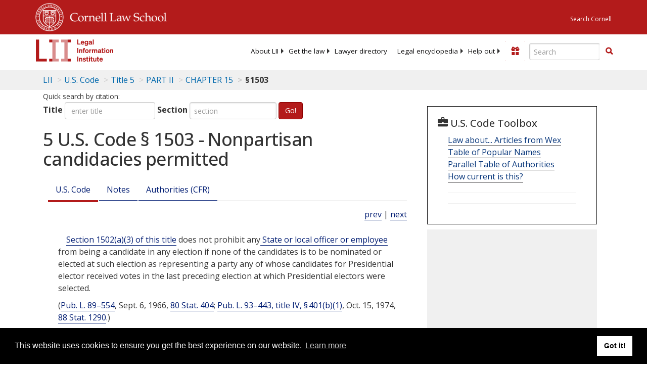

--- FILE ---
content_type: text/html; charset=UTF-8
request_url: https://www.law.cornell.edu/ajax/lii-fundraiser.php
body_size: 0
content:
{"enabled":"0","omitted":false,"onpage":"\/uscode\/text\/5\/1503"}

--- FILE ---
content_type: text/html; charset=utf-8
request_url: https://www.google.com/recaptcha/api2/aframe
body_size: 266
content:
<!DOCTYPE HTML><html><head><meta http-equiv="content-type" content="text/html; charset=UTF-8"></head><body><script nonce="cWSrQBfNyDrEkhUAPr2eew">/** Anti-fraud and anti-abuse applications only. See google.com/recaptcha */ try{var clients={'sodar':'https://pagead2.googlesyndication.com/pagead/sodar?'};window.addEventListener("message",function(a){try{if(a.source===window.parent){var b=JSON.parse(a.data);var c=clients[b['id']];if(c){var d=document.createElement('img');d.src=c+b['params']+'&rc='+(localStorage.getItem("rc::a")?sessionStorage.getItem("rc::b"):"");window.document.body.appendChild(d);sessionStorage.setItem("rc::e",parseInt(sessionStorage.getItem("rc::e")||0)+1);localStorage.setItem("rc::h",'1769213747626');}}}catch(b){}});window.parent.postMessage("_grecaptcha_ready", "*");}catch(b){}</script></body></html>